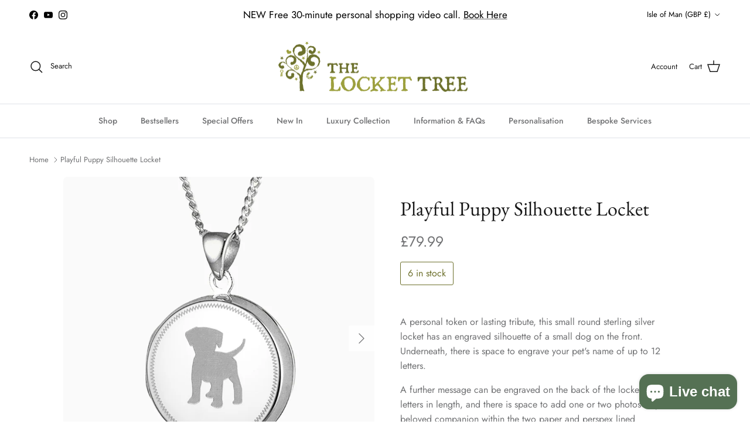

--- FILE ---
content_type: image/svg+xml
request_url: https://thelockettree.co.uk/cdn/shop/files/camera.svg?v=1754069655&width=24
body_size: -689
content:
<svg stroke-linejoin="round" stroke-linecap="round" stroke-width="1.5" stroke="#1a1a2e" fill="none" height="24" width="24" xmlns="http://www.w3.org/2000/svg">
  
  <rect rx="2" height="12" width="13" y="6" x="3"></rect>
  
  <polygon points="16 10 21 7 21 17 16 14"></polygon>
</svg>
